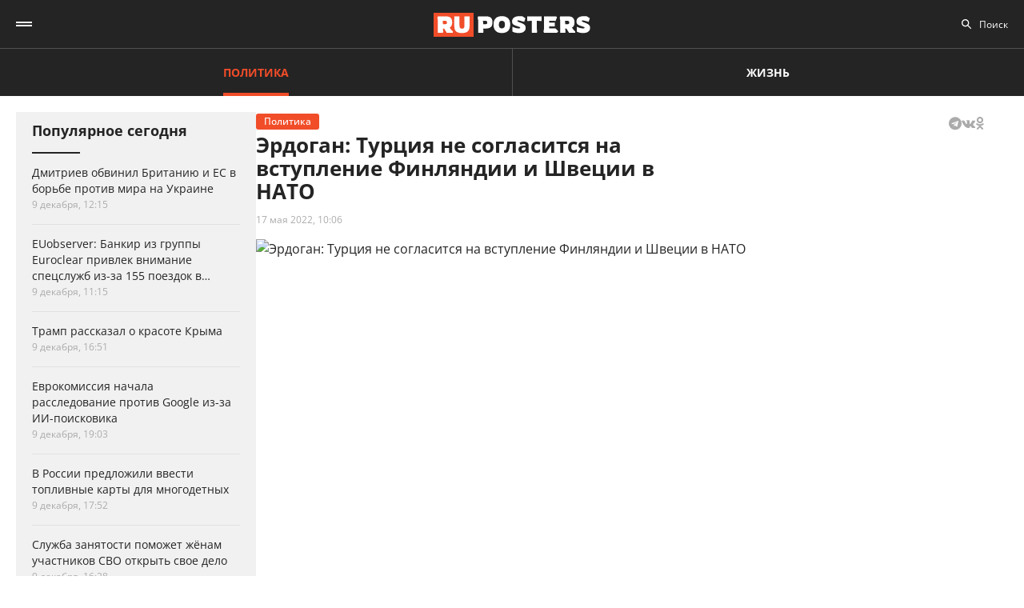

--- FILE ---
content_type: text/html; charset=UTF-8
request_url: https://ruposters.ru/news/17-05-2022/turtsiya-vstupleniyu-finlyandii-shvetsii
body_size: 11011
content:










<!DOCTYPE html>
<html lang="ru-RU">
<head>
<meta name="yandex-verification" content="57a3659728eb1edb" />
  <title>Эрдоган: Турция не согласится на вступление Финляндии и Швеции в НАТО</title>

    <link rel="manifest" href="/manifest.json">

  <link rel="apple-touch-icon" sizes="180x180" href="/images/favicon/apple-touch-icon.png">
  <link rel="icon" type="image/png" sizes="32x32" href="/images/favicon/favicon-32x32.png">
  <link rel="icon" type="image/png" sizes="16x16" href="/images/favicon/favicon-16x16.png">
  <link rel="manifest" href="/images/favicon/site.webmanifest">
  <link rel="mask-icon" href="/images/favicon/safari-pinned-tab.svg" color="#5bbad5">
  <link rel="shortcut icon" href="/images/favicon/favicon.ico">
  <meta name="msapplication-TileColor" content="#00aba9">
  <meta name="msapplication-config" content="/images/favicon/browserconfig.xml">
  <meta name="theme-color" content="#ffffff">

  <meta charset="UTF-8">
  <meta http-equiv="X-UA-Compatible" content="IE=edge">
  <meta name="viewport" content="width=device-width, initial-scale=1, maximum-scale=1">
  <meta name="robots" content="all" />
  <meta name="robots" content="max-image-preview:large" />
  <meta content="Ruposters.ru" property="og:site_name" />
  <link href="https://ruposters.ru/news/17-05-2022/turtsiya-vstupleniyu-finlyandii-shvetsii" rel="canonical">

      <meta property="og:title" content="Эрдоган: Турция не согласится на вступление Финляндии и Швеции в НАТО" />
    <meta property="og:url" content="https://ruposters.ru/news/17-05-2022/turtsiya-vstupleniyu-finlyandii-shvetsii" />
    <meta property="og:image" content="https://092cd778-c9ca-40be-85d8-8780bf6c77fd.selstorage.ru/newslead/5/5dc37f9334dc3702d80b640093a76998.jpg" />
    <meta property="og:type" content="article">
          <meta property="og:description" content="Президент Турции Реджеп Тайип Эрдоган завил, что Анкара не изменит своих позиций и не станет соглашаться на вступление Финляндии и Швеции в Североатлантический альянс после того, к..." />
      <meta property="description" content="Президент Турции Реджеп Тайип Эрдоган завил, что Анкара не изменит своих позиций и не станет соглашаться на вступление Финляндии и Швеции в Североатлантический альянс после того, к...">
      <meta name="description" content="Президент Турции Реджеп Тайип Эрдоган завил, что Анкара не изменит своих позиций и не станет соглашаться на вступление Финляндии и Швеции в Североатлантический альянс после того, к...">
      <meta name="twitter:description" content="Президент Турции Реджеп Тайип Эрдоган завил, что Анкара не изменит своих позиций и не станет соглашаться на вступление Финляндии и Швеции в Североатлантический альянс после того, к...">
        <meta name="twitter:card" content="summary" />
    <meta name="twitter:title" content="Эрдоган: Турция не согласится на вступление Финляндии и Швеции в НАТО">
    <meta name="twitter:image" content="https://092cd778-c9ca-40be-85d8-8780bf6c77fd.selstorage.ru/newslead/5/5dc37f9334dc3702d80b640093a76998.jpg">
  
  <script src="/js/jquery-1.12.4.min.js"></script>
  <script src="/js/scroll-follow.js" defer></script>

  <!-- Yandex.RTB -->
  <script>
    window.widget_ads = window.widget_ads || []
    window.yaContextCb = window.yaContextCb || []
  </script>
  <!--script src="https://yandex.ru/ads/system/context.js" async></script-->
  
  <link href="/css/fonts.css?ver1.0.0" rel="stylesheet">
<link href="/css/jquery.custom-scrollbar.css?ver1.0.0" rel="stylesheet">
<link href="/css/redesign.css?ver1.3.3" rel="stylesheet">
<link href="/css/font-awesome.min.css?ver1.0.9" rel="stylesheet">
<link href="/css/slick.css?ver1.0.8" rel="stylesheet">
</head>
<body class=" post">
  
  <div class="wrapper">
    <header class="header">
      <nav class="main-menu" role="navigation">
        
        <div class="container">
          <div class="header-wrap">
            <div class="burger">
              <a href="#" class="icon"></a>
            </div>
            <div class="logo">
              <a href="https://ruposters.ru/"></a>
            </div>
            <div class="header__types">
              <ul>
                <li class="active">
                  <a href="https://ruposters.ru/news" class="politic">Политика</a>
                </li>
                <li>
                  <a href="https://ruposters.ru/news/life" class="life">Жизнь</a>
                </li>
              </ul>
            </div>
            <div class="header__category">
              <ul>
                <li><a href="https://ruposters.ru/news/11-12-2025">Лента новостей</a></li>
                                                                                        <li>
                      <a href="https://ruposters.ru/news/moscow">
                        Москва
                      </a>
                    </li>
                                                                        <li>
                      <a href="https://ruposters.ru/news/society">
                        Общество
                      </a>
                    </li>
                                                                                                          <li>
                      <a href="https://ruposters.ru/news/health">
                        Здоровье
                      </a>
                    </li>
                                                                                                                                                      </ul>
            </div>
            <div class="search">
              <div class="search-input">
                <input id="search" placeholder="Поиск" type="text" name="search">
              </div>
                          </div>
            <div class="social header-social">
                                                              <a rel="nofollow" href="http://vk.com/ruposters" target="_blank"><i class="fa fa-vk"></i></a>
                <a rel="nofollow" href="https://ok.ru/ruposters" target="_blank"><i class="fa fa-odnoklassniki"></i></a>
                                                          </div>
          </div>
        </div>
        <div class="dropdown">
                    <div class="sub-menu">
            <div class="container">
              <ul>
                <li><a href="https://ruposters.ru/news/11-12-2025">Лента новостей</a></li>
                                                      <li class="active">
                      <a href="https://ruposters.ru/news/politics">
                        Политика
                      </a>
                    </li>
                                                                        <li>
                      <a href="https://ruposters.ru/news/moscow">
                        Москва
                      </a>
                    </li>
                                                                        <li>
                      <a href="https://ruposters.ru/news/society">
                        Общество
                      </a>
                    </li>
                                                                        <li>
                      <a href="https://ruposters.ru/news/money">
                        Деньги
                      </a>
                    </li>
                                                                        <li>
                      <a href="https://ruposters.ru/news/health">
                        Здоровье
                      </a>
                    </li>
                                                                        <li>
                      <a href="https://ruposters.ru/news/articles">
                        Статьи
                      </a>
                    </li>
                                                                                                          <li>
                      <a href="https://ruposters.ru/news/opinion">
                        Мнение
                      </a>
                    </li>
                                                  <li>
                  <a href="/authors">
                    Авторы
                  </a>
                </li>
              </ul>
            </div>
          </div>
                    <div class="dropdown__bottom">
            <div class="social">
                                              <a rel="nofollow" href="http://vk.com/ruposters" target="_blank"><i class="fa fa-vk"></i></a>
                <a rel="nofollow" href="https://ok.ru/ruposters" target="_blank"><i class="fa fa-odnoklassniki"></i></a>
                                          </div>
            <div class="dropdown__links">
              <ul>
                <li><a href="https://ruposters.ru/ads">Реклама</a></li>
                <li><a href="https://ruposters.ru/contacts">Контакты</a></li>
              </ul>
            </div>
          </div>

        </div>
      </nav>


    </header>
    
    
    <!-- Main -->
    <main role="main" class="main">
        
      



<div class="banner hidden-on-adb banner-top">
  <!-- Yandex.RTB R-A-126039-20 -->
<script>
window.yaContextCb.push(() => {
    Ya.Context.AdvManager.render({
        "blockId": "R-A-126039-20",
        "type": "fullscreen",
        "platform": "touch"
    })
})
</script>
</div>

<div class="container">
  <div class="post-page">
    <div class="post-page__aside">
        <div class="column-aside__sticky">
          <div class="left-popular">
          <div class="heading">Популярное сегодня</div>
    
        <div class="items">
                      
<article class="item polit hover-red">
  <a href="https://ruposters.ru/news/09-12-2025/dmitriev-obvinil-britaniyu-borbe-protiv-ukraine">
                            
    <div class="caption">
      <div class="ellipsis item-title">Дмитриев обвинил Британию и ЕС в борьбе против мира на Украине</div>

      
      <div class="data">
        <span>9 декабря, 12:15</span>
      </div>
    </div>
  </a>
</article>
                      
<article class="item polit hover-red">
  <a href="https://ruposters.ru/news/09-12-2025/bankir-gruppi-privlek-vnimanie-spetssluzhb-izza-poezdok-moskvu">
              
    <div class="caption">
      <div class="ellipsis item-title">EUobserver: Банкир из группы Euroclear привлек внимание спецслужб из-за 155 поездок в Москву</div>

      
      <div class="data">
        <span>9 декабря, 11:15</span>
      </div>
    </div>
  </a>
</article>
                      
<article class="item hover-red">
  <a href="https://ruposters.ru/news/09-12-2025/tramp-rasskazal-krasote-krima">
              
    <div class="caption">
      <div class="ellipsis item-title">Трамп рассказал о красоте Крыма</div>

      
      <div class="data">
        <span>9 декабря, 16:51</span>
      </div>
    </div>
  </a>
</article>
                                      
<article class="item hover-red">
  <a href="https://ruposters.ru/news/09-12-2025/evrokomissiya-nachala-rassledovanie-protiv-izza-iipoiskovika">
              
    <div class="caption">
      <div class="ellipsis item-title">Еврокомиссия начала расследование против Google из-за ИИ-поисковика</div>

      
      <div class="data">
        <span>9 декабря, 19:03</span>
      </div>
    </div>
  </a>
</article>
                      
<article class="item hover-red">
  <a href="https://ruposters.ru/news/09-12-2025/rossii-predlozhili-vvesti-toplivnie-karti-mnogodetnih">
              
    <div class="caption">
      <div class="ellipsis item-title">В России предложили ввести топливные карты для многодетных</div>

      
      <div class="data">
        <span>9 декабря, 17:52</span>
      </div>
    </div>
  </a>
</article>
                      
<article class="item hover-red">
  <a href="https://ruposters.ru/news/09-12-2025/sluzhba-zanyatosti-pomozhet-zhyonam-uchastnikov-otkrit">
              
    <div class="caption">
      <div class="ellipsis item-title">Служба занятости поможет жёнам участников СВО открыть свое дело</div>

      
      <div class="data">
        <span>9 декабря, 16:28</span>
      </div>
    </div>
  </a>
</article>
          </div>
  </div>
        </div>
     </div>
    <div class="post-page__main">
      <div class="post-left">
      
      <div class="post-wrapper" itemscope="" itemtype="http://schema.org/NewsArticle" data-id="104828" data-url="https://ruposters.ru/news/17-05-2022/turtsiya-vstupleniyu-finlyandii-shvetsii" data-title="Эрдоган: Турция не согласится на вступление Финляндии и Швеции в НАТО" data-next-post-url="https://ruposters.ru/news/10-12-2025/frantsii-arestoval-imuschestvo-zayavleniyu-rossiiskoi-dochki">
                <meta itemprop="alternativeHeadline" content="Эрдоган: Турция не согласится на вступление Финляндии и Швеции в НАТО">
                <meta itemprop="datePublished" content="2022-05-17T10:06:00.000+05:00">
        <meta itemprop="dateModified" content="2022-05-17T10:19:11.000+05:00">
        <meta itemprop="mainEntityOfPage" content="https://ruposters.ru/news/17-05-2022/turtsiya-vstupleniyu-finlyandii-shvetsii">
        <meta itemprop="description" content="Президент Турции Реджеп Тайип Эрдоган завил, что Анкара не изменит своих позиций и не станет соглашаться на вступление Финляндии и Швеции в Североатлантический альянс после того, как страны не стали выдавать республике подозреваемых в причастности к террористическим организациям.">
        <div itemprop="publisher" itemscope="" itemtype="https://schema.org/Organization">
          <meta itemprop="name" content="Ruposters.ru">
          <link itemprop="url" href="https://ruposters.ru">
          <link itemprop="sameAs" href="http://vk.com/ruposters">
          <link itemprop="sameAs" href="https://ok.ru/ruposters">
          <meta itemprop="address" content="119021, г. Москва, ул. Льва Толстого, д. 19/2">
          <meta itemprop="telephone" content="+7 (495) 920-10-27">
          <div itemprop="logo" itemscope="" itemtype="https://schema.org/ImageObject">
            <link itemprop="url" href="https://ruposters.ru/schema-logo.jpg">
            <link itemprop="contentUrl" href="https://ruposters.ru/schema-logo.jpg">
            <meta itemprop="width" content="456">
            <meta itemprop="height" content="250">
          </div>
        </div>
                          <div class="post-title">
            <div class="post-head">
                <span class="mark politic">Политика</span>
                                          <noindex>
  <div class="share" data-url="https://ruposters.ru/news/17-05-2022/turtsiya-vstupleniyu-finlyandii-shvetsii" data-title="Эрдоган: Турция не согласится на вступление Финляндии и Швеции в НАТО" data-description="Президент Турции Реджеп Тайип Эрдоган завил, что Анкара не изменит своих позиций и не станет соглашаться на вступление Финляндии и Швеции в Североатлантический альянс после того, как страны не стали выдавать республике подозреваемых в причастности к террористическим организациям." data-image="https://092cd778-c9ca-40be-85d8-8780bf6c77fd.selstorage.ru/newslead/5/5dc37f9334dc3702d80b640093a76998.jpg">
    <div class="title">
      Поделиться в соцсетях:     </div>
    <div class="social j-social">
            <span data-network="telegram">
        <span class="label j-share-item telegram" data-network="telegram"><i class="fa fa-telegram"></i></span>
      </span>
      <span data-network="vkontakte">
        <span class="label j-share-item vk" data-network="vk"><i class="fa fa-vk"></i></span>
      </span>
      <span data-network="odnoklassniki">
        <span class="label j-share-item ok" data-network="ok"><i class="fa fa-odnoklassniki"></i></span>
      </span>
          </div>
  </div>
</noindex>            </div>
            <h1 itemprop="headline name">Эрдоган: Турция не согласится на вступление Финляндии и Швеции в НАТО</h1>
            <div class="post-title__bottom">
                            <div class="date">
                <a href="https://ruposters.ru/news/17-05-2022">17 мая 2022, 10:06</a>
              </div>
                                                      </div>
          </div>

                      <div class="post-thumb post-news">
              <div class="item">
                                                    <div class="thumb" itemscope="" itemprop="image" itemtype="https://schema.org/ImageObject">
                    <picture>
                      <source srcset="https://092cd778-c9ca-40be-85d8-8780bf6c77fd.selstorage.ru/newslead/5/5dc37f9334dc3702d80b640093a76998.webp" type="image/webp">
                      <source srcset="https://092cd778-c9ca-40be-85d8-8780bf6c77fd.selstorage.ru/newslead/5/5dc37f9334dc3702d80b640093a76998.jpg" type="image/jpeg">
                      <img src="https://092cd778-c9ca-40be-85d8-8780bf6c77fd.selstorage.ru/newslead/5/5dc37f9334dc3702d80b640093a76998.jpg" alt="Эрдоган: Турция не согласится на вступление Финляндии и Швеции в НАТО" title="Эрдоган: Турция не согласится на вступление Финляндии и Швеции в НАТО" itemprop="contentUrl">
                    </picture>
                    <link itemprop="url" href="https://092cd778-c9ca-40be-85d8-8780bf6c77fd.selstorage.ru/newslead/5/5dc37f9334dc3702d80b640093a76998.jpg">
                                      </div>
                                                        <div class="caption">Эрдоган: Турция не согласится на вступление Финляндии и Швеции в НАТО</div>
                                                </div>
            </div>
                          <div class="post-wrap">
          

          <div class="post-text" itemprop="articleBody">
                        <p><strong>Президент Турции Реджеп Тайип Эрдоган завил, что Анкара не изменит своих позиций и не станет соглашаться на вступление Финляндии и Швеции в Североатлантический альянс после того, как страны не стали выдавать республике подозреваемых в причастности к террористическим организациям</strong>.</p>


<blockquote>"Есть сообщения о том, что они не выдадут нам террористов. Мы не скажем "да" на вступление этих двух стран в НАТО". </blockquote>


<p>Эрдоган порекомендовал делегациям обеих стран не утруждать себя поездками в Турцию, поскольку им все равно не удастся переубедить Анкару. <!-- Yandex.RTB R-A-126039-16 -->
</p>
<div id="yandex_rtb_R-A-126039-16-1"></div>


<script>
window.yaContextCb.push(()=>{
	Ya.Context.AdvManager.render({
		"blockId": "R-A-126039-16",
		"renderTo": "yandex_rtb_R-A-126039-16-1",
                pageNumber: 1
	})
})
</script>


<p>"Даже в их парламентах есть сторонники терроризма. Приедут ли они нас уговаривать? Пусть не утруждают себя. Во-первых, мы бы не сказали "да" тем, кто вводит санкции против Турции, чтобы они присоединились к НАТО в ходе этого процесса", - сказал президент.</p>


<p>НАТО станет "сосредоточением террористов" в случае, если Турция позволит вступить в альянс Финляндии и Швеции. Эрдоган подчеркнул, что не согласится на присоединение к занимающемуся обеспечением безопасности альянсу тех, кто ввел антитурецкие санкции. </p>


<p>"Тогда НАТО перестанет быть организацией по обеспечению безопасности и станет местом, где сосредоточены террористы", - отметил Эрдоган. </p>


<p>Турецкий лидер также говорил, что две страны имеют склонность "оказывать гостеприимное отношение к террористам", подразумевая представителей курдской оппозиции.</p>


<p>Напомним, что заместитель председателя правящей в Турции Партии справедливости и развития (ПСР) и глава отдела внешних связей Эфкан Ала <a href="https://ruposters.ru/news/14-05-2022/turtsii-postavili-uslovie-podderzhki-vstupleniya">заявил</a>, что Анкара не поддержит вступление Швеции и Финляндии в НАТО, пока в этих странах не запретят Рабочую партию Курдистана (РПК), признанную в Турции террористической. </p>


<p>Как <a href="https://ruposters.ru/news/14-05-2022/slova-erdogana-vstuplenii-shvetsii-finlyandii-udivili-alyans">писал</a> Ruposters, негативная реакция президента Турции Реджепа Тайипа Эрдогана относительно потенциального вступления Швеции и Финляндии в НАТО стала большой неожиданностью для стран-членов военного блока.</p>


<p></p>
              
            <div class="post-footer">
                              <div class="post-tags">
                                      <a href="/news/tags/Турция">Турция</a>
                                      <a href="/news/tags/Швеция">Швеция</a>
                                      <a href="/news/tags/НАТО">НАТО</a>
                                      <a href="/news/tags/Финляндия">Финляндия</a>
                                      <a href="/news/tags/вступление Финляндии в НАТО">вступление Финляндии в НАТО</a>
                                      <a href="/news/tags/вступление Швеции в НАТО">вступление Швеции в НАТО</a>
                                  </div>
              
                          </div>


                                    <!-- <p><span style="background:#FDDE4D"><strong>Подписывайтесь на нас в Instagram:</strong></span></br><a rel="nofollow"  href="https://www.instagram.com/ruposters_ru/" target="_blank">https://www.instagram.com/ruposters_ru/</a></p> -->
          </div>
        </div>

        <div class="other">
          <div class="banner hidden-on-adb">
            <br>
<!-- Yandex.RTB R-A-126039-4 -->
<div id="yandex_rtb_R-A-126039-4-1"></div>
<script>
window.yaContextCb.push(()=>{
	Ya.Context.AdvManager.render({
		"blockId": "R-A-126039-4",
		"renderTo": "yandex_rtb_R-A-126039-4-1",
                pageNumber: 1
	})
})
</script>

          </div>
        </div>
      </div>
      </div>

      <div class="page-end">
          <div id="preloader"><div></div><div></div><div></div><div></div></div>
      </div>

      
    </div>
    <div class="post-page__right">
          <div class="right-popular dark">
    <div class="heading">Популярное за неделю</div>
    <div class="items">
              
<article class="item polit hover-red">
  <a href="https://ruposters.ru/news/05-12-2025/medvedev-prizval-trampa-otpravit-beregam-frantsii-luchshie-podlodki">
    <div class="thumb">
      <picture>
        <source srcset="https://092cd778-c9ca-40be-85d8-8780bf6c77fd.selstorage.ru/newslead/d/d9e3e87c41c2bd65c9f2942beb1af224_thumb.webp" type="image/webp">
        <source srcset="https://092cd778-c9ca-40be-85d8-8780bf6c77fd.selstorage.ru/newslead/d/d9e3e87c41c2bd65c9f2942beb1af224_thumb.jpg" type="image/jpeg">
        <img src="https://092cd778-c9ca-40be-85d8-8780bf6c77fd.selstorage.ru/newslead/d/d9e3e87c41c2bd65c9f2942beb1af224_thumb.jpg" alt="Медведев призвал Трампа отправить к берегам Франции &quot;лучшие в мире подлодки&quot;" title="Медведев призвал Трампа отправить к берегам Франции &quot;лучшие в мире подлодки&quot;" loading="lazy">
      </picture>
    </div>
    <div class="caption">
      <div class="ellipsis item-title">Медведев призвал Трампа отправить к берегам Франции "лучшие в мире подлодки"</div>
            <div class="data">
        <span>5 декабря, 18:27</span>
      </div>
    </div>
  </a>
</article>              
<article class="item polit hover-red">
  <a href="https://ruposters.ru/news/04-12-2025/ukraine-grozit-demograficheskaya-katastrofa">
    <div class="thumb">
      <picture>
        <source srcset="https://092cd778-c9ca-40be-85d8-8780bf6c77fd.selstorage.ru/newslead/f/f9d05b671820437dbdc0ff289522c86c_thumb.webp" type="image/webp">
        <source srcset="https://092cd778-c9ca-40be-85d8-8780bf6c77fd.selstorage.ru/newslead/f/f9d05b671820437dbdc0ff289522c86c_thumb.jpg" type="image/jpeg">
        <img src="https://092cd778-c9ca-40be-85d8-8780bf6c77fd.selstorage.ru/newslead/f/f9d05b671820437dbdc0ff289522c86c_thumb.jpg" alt="Reuters: Украине грозит демографическая катастрофа" title="Reuters: Украине грозит демографическая катастрофа" loading="lazy">
      </picture>
    </div>
    <div class="caption">
      <div class="ellipsis item-title">Reuters: Украине грозит демографическая катастрофа</div>
            <div class="data">
        <span>4 декабря, 18:04</span>
      </div>
    </div>
  </a>
</article>              
<article class="item hover-red">
  <a href="https://ruposters.ru/news/05-12-2025/oshtrafoval-ukrainu-antirossiiskii-banner">
    <div class="thumb">
      <picture>
        <source srcset="https://092cd778-c9ca-40be-85d8-8780bf6c77fd.selstorage.ru/newslead/7/761027cf7b501290128ef89fe248deda_thumb.webp" type="image/webp">
        <source srcset="https://092cd778-c9ca-40be-85d8-8780bf6c77fd.selstorage.ru/newslead/7/761027cf7b501290128ef89fe248deda_thumb.jpg" type="image/jpeg">
        <img src="https://092cd778-c9ca-40be-85d8-8780bf6c77fd.selstorage.ru/newslead/7/761027cf7b501290128ef89fe248deda_thumb.jpg" alt="УЕФА оштрафовал Украину за антироссийский баннер" title="УЕФА оштрафовал Украину за антироссийский баннер" loading="lazy">
      </picture>
    </div>
    <div class="caption">
      <div class="ellipsis item-title">УЕФА оштрафовал Украину за антироссийский баннер</div>
            <div class="data">
        <span>5 декабря, 19:01</span>
      </div>
    </div>
  </a>
</article>              
<article class="item hover-red">
  <a href="https://ruposters.ru/news/04-12-2025/sobyanin-kolichestvo-bespilotnogo-transporta-budet-postepenno-uvelichivatsya">
    <div class="thumb">
      <picture>
        <source srcset="https://092cd778-c9ca-40be-85d8-8780bf6c77fd.selstorage.ru/newslead/4/45a13da9310daac1697c5452fba6d03f_thumb.webp" type="image/webp">
        <source srcset="https://092cd778-c9ca-40be-85d8-8780bf6c77fd.selstorage.ru/newslead/4/45a13da9310daac1697c5452fba6d03f_thumb.jpg" type="image/jpeg">
        <img src="https://092cd778-c9ca-40be-85d8-8780bf6c77fd.selstorage.ru/newslead/4/45a13da9310daac1697c5452fba6d03f_thumb.jpg" alt="Собянин: количество беспилотного транспорта будет постепенно увеличиваться" title="Собянин: количество беспилотного транспорта будет постепенно увеличиваться" loading="lazy">
      </picture>
    </div>
    <div class="caption">
      <div class="ellipsis item-title">Собянин: количество беспилотного транспорта будет постепенно увеличиваться</div>
            <div class="data">
        <span>4 декабря, 17:58</span>
      </div>
    </div>
  </a>
</article>              
<article class="item polit hover-red">
  <a href="https://ruposters.ru/news/04-12-2025/makron-vstreche-tszinpinom-predlozhil-moratorii-udari-energetike-ukraini">
    <div class="thumb">
      <picture>
        <source srcset="https://092cd778-c9ca-40be-85d8-8780bf6c77fd.selstorage.ru/newslead/6/62d8ad14b727b1e6254f0f019b556675_thumb.webp" type="image/webp">
        <source srcset="https://092cd778-c9ca-40be-85d8-8780bf6c77fd.selstorage.ru/newslead/6/62d8ad14b727b1e6254f0f019b556675_thumb.jpg" type="image/jpeg">
        <img src="https://092cd778-c9ca-40be-85d8-8780bf6c77fd.selstorage.ru/newslead/6/62d8ad14b727b1e6254f0f019b556675_thumb.jpg" alt="Макрон на встрече с Си Цзиньпином предложил мораторий на удары по энергетике Украины" title="Макрон на встрече с Си Цзиньпином предложил мораторий на удары по энергетике Украины" loading="lazy">
      </picture>
    </div>
    <div class="caption">
      <div class="ellipsis item-title">Макрон на встрече с Си Цзиньпином предложил мораторий на удары по энергетике Украины</div>
            <div class="data">
        <span>4 декабря, 15:13</span>
      </div>
    </div>
  </a>
</article>          </div>
  </div>
        
                
                <div class="banner hidden-on-adb">
          <div class="banner-item">
<!-- 1 -->
<div id="smi_teaser_10275">
    </div>
<script type="text/JavaScript" encoding="utf8">
window.widget_ads.push(function() {
 (function() {
 var sm = document.createElement("script");
 sm.type = "text/javascript";
 sm.async = true;
 sm.src = "//jsn.24smi.net/3/a/10275.js";
 var s = document.getElementsByTagName("script")[0];
 s.parentNode.insertBefore(sm, s);})();
})
</script>
<!-- 1 End -->

<br>

<!-- 2 -->
<!-- Yandex.RTB R-A-126039-1 -->
<div id="yandex_rtb_R-A-126039-1"></div>
<script>
window.yaContextCb.push(()=>{
	Ya.Context.AdvManager.render({
		"blockId": "R-A-126039-1",
		"renderTo": "yandex_rtb_R-A-126039-1"
	})
})
</script>
<!-- 2 End -->

<!-- 3 -->

<!-- 3 End -->

<!-- END -->
</div>
        </div>
        <br>
            </div>
  </div>
</div>


    </main>
    <!-- End -->
  </div>
  <footer class="footer">
    <div class="footer-top">
      <div class="container">
      <nav class="footer-menu">
        <div class="left">
          <ul><li><a href="/ads">Реклама</a></li>
<li><a href="/contacts">Контакты</a></li></ul>
        </div>
        <div class="right">
          <div class="footer-links">
          <ul>
            <li><a href="https://ruposters.ru/news/politics">Политика</a></li>
            <li><a href="https://ruposters.ru/news/society">Общество</a></li>
            <li><a href="https://ruposters.ru/news/money">Деньги</a></li>
            <li><a href="https://ruposters.ru/news/health">Здоровье</a></li>
            <li><a href="https://ruposters.ru/news/articles">Статьи</a></li>
            <li><a href="https://ruposters.ru/authors">Авторы</a></li>
            <li><a href="https://ruposters.ru/news/opinion">Мнения</a></li>
            <li><a href="https://ruposters.ru/news/life">Жизнь</a></li>
            <li><a href="https://ruposters.ru/news/11-12-2025">Лента новостей</a></li>
          </ul>
          </div>
          <div class="social footer-social">
                                        <a rel="nofollow" href="http://vk.com/ruposters" target="_blank"><i class="fa fa-vk"></i></a>
              <a rel="nofollow" href="https://ok.ru/ruposters" target="_blank"><i class="fa fa-odnoklassniki"></i></a>
                                    </div>
          <div class="eighteen"><span>18+</span></div>
        </div>
      </nav>
      </div>
    </div>
    <div class="footer-bottom">
      <div class="container">
        <div class="footer-bottom__grid">
          <div class="footer-bottom__allright">
            <p>Все права на оригинальные материалы на сайте защищены законодательством РФ</p>
            <p>Копирование, размножение, распространение, перепечатка (целиком или частично), или иное использование материалов с сайта Ruposters.ru без письменного разрешения ООО "РУПОСТЕРС" запрещено.</p>
            <p>Все права на авторские публикации принадлежат их авторам. Мнение редакции может не совпадать с мнением авторов статей.</p>
          </div>
          <div class="footer-bottom__certificate">
            <p>© 2025 Cвидетельство о регистрации ЭЛ № ФС 77 - 70693<br>
              Выдано Роскомнадзором 15 августа 2017 года</p>
            <p>
                            <a href="mailto:mail@ruposters.ru">mail@ruposters.ru</a><br>
              <a href="tel:+74959201027"> +7 (495) 920-10-27</a>
            </p>
          </div>
          <div class="footer-bottom__forreaders">
            <p id="footer-info"></p>
          </div>
        </div>
        <div class="footer-logo">
          <a href="https://ruposters.ru/"></a>
        </div>
      </div>
    </div>

    <div class="none">
      <!--LiveInternet counter-->
      <script type="text/javascript">
        var e = document.createElement('a')
        e.href = 'http://www.liveinternet.ru/click'
        e.target = '_blank'
        e.style = 'position: fixed; left: -1000px; top: -1000px;'
        e.innerHTML = "<img src='//counter.yadro.ru/hit?t39.1;r"+
                escape(document.referrer)+((typeof(screen)=="undefined")?"":
                        ";s"+screen.width+"*"+screen.height+"*"+(screen.colorDepth?
                                screen.colorDepth:screen.pixelDepth))+";u"+escape(document.URL)+
                ";"+Math.random()+
                "' alt='' title='LiveInternet' "+
                "border='0' width='31' height='31'>"

        document.body.appendChild(e)

        // document.write("<a href='http://www.liveinternet.ru/click' "+
        //         "target=_blank><img src='//counter.yadro.ru/hit?t39.1;r"+
        //         escape(document.referrer)+((typeof(screen)=="undefined")?"":
        //                 ";s"+screen.width+"*"+screen.height+"*"+(screen.colorDepth?
        //                         screen.colorDepth:screen.pixelDepth))+";u"+escape(document.URL)+
        //         ";"+Math.random()+
        //         "' alt='' title='LiveInternet' "+
        //         "border='0' width='31' height='31'><\/a>")
      </script>
      <!--/LiveInternet-->

      <!-- Rating@Mail.ru counter -->
      <noscript>
        <div>
          <img src="https://top-fwz1.mail.ru/counter?id=3081182;js=na" style="border:0;position:absolute;left:-9999px;" alt="Top.Mail.Ru" />
        </div>
      </noscript>
      <!-- //Rating@Mail.ru counter -->
    </div> <!-- none -->
  </footer>

      <div class="j-social share fix" data-url="https://ruposters.ru/news/17-05-2022/turtsiya-vstupleniyu-finlyandii-shvetsii" data-title="Эрдоган: Турция не согласится на вступление Финляндии и Швеции в НАТО" data-description="Президент Турции Реджеп Тайип Эрдоган завил, что Анкара не изменит своих позиций и не станет соглашаться на вступление Финляндии и Швеции в Североатлантический альянс после того, как страны не стали выдавать республике подозреваемых в причастности к террористическим организациям." data-image="https://092cd778-c9ca-40be-85d8-8780bf6c77fd.selstorage.ru/newslead/5/5dc37f9334dc3702d80b640093a76998.jpg">
      <div class="title">Поделиться / Share <span class="arrow_box"></span></div>
      <div class="social">
                <a class="ok j-share-item" href="javascript://" data-network="ok" target="_blank">
          <span class="label"><i class="fa fa-odnoklassniki"></i></span>
        </a>
      </div>
    </div>
  
                                                                                                                                                                                                                              <!--<div id="ya-save">
    <div class="ya-title">
      <a href="#" class="ya-save__close"></a>
      <h4>Яндекс</h4>
      <p>Нажмите «Сохранить», чтобы читать «Рупостерс»<br> в Яндекс.Новостях</p>
    </div>
    <div class="ya-save__button">
      <a href="https://news.yandex.ru/index.html?from=rubric&favid=254107754" class="btn" target="_blank" onclick="yaCounter22654003.reachGoal('Button1');">Сохранить</a>
    </div>
  </div>-->

  
  <noscript><div><img src="https://mc.yandex.ru/watch/22654003" style="position:absolute; left:-9999px;" alt="" /></div></noscript>

  <script>
    let fired = false;
    window.addEventListener('scroll', initExtJS, { passive: true });
    window.addEventListener('click', initExtJS, { passive: true });
    window.addEventListener('mousemove', initExtJS, { passive: true });
    window.addEventListener('touchstart', initExtJS, { passive: true });
    window.addEventListener('keydown', initExtJS, { passive: true });
    setTimeout(initExtJS, 7000);
    function initExtJS() {
        if (fired === false) {
            fired = true;

                        (function (d, w, c) {
              (w[c] = w[c] || []).push(function() {
                try {
                  w.yaCounter22654003 = new Ya.Metrika({
                    id:22654003,
                    clickmap:true,
                    trackLinks:true,
                    accurateTrackBounce:true
                  });
                } catch(e) { }
              } );

              var n = d.getElementsByTagName("script")[0],
                      s = d.createElement("script"),
                      f = function () { n.parentNode.insertBefore(s, n); };
              s.type = "text/javascript";
              s.async = true;
              s.src = "https://mc.yandex.ru/metrika/watch.js";

              if (w.opera == "[object Opera]") {
                d.addEventListener("DOMContentLoaded", f, false);
              } else { f(); }
            } )(document, window, "yandex_metrika_callbacks");

            let gtagscript = document.createElement("script");
            gtagscript.src = 'https://www.googletagmanager.com/gtag/js?id=UA-69620748-1';
            gtagscript.async = true;
            document.getElementsByTagName('head')[0].appendChild(gtagscript);
            window.dataLayer = window.dataLayer || [];
            function gtag() { dataLayer.push(arguments); }
            gtag('js', new Date());

            gtag('config', 'UA-69620748-1');

            // MAIL.RU //
            var _tmr = window._tmr || (window._tmr = []);
            _tmr.push({ id: "3081182", type: "pageView", start: (new Date()).getTime()});
            (function (d, w, id) {
              if (d.getElementById(id)) return;
              var ts = d.createElement("script"); ts.type = "text/javascript"; ts.async = true; ts.id = id;
              ts.src = "https://top-fwz1.mail.ru/js/code.js";
              var f = function () { var s = d.getElementsByTagName("script")[0]; s.parentNode.insertBefore(ts, s);};
              if (w.opera == "[object Opera]") { d.addEventListener("DOMContentLoaded", f, false); } else { f(); }
            })(document, window, "topmailru-code");
            // MAIL.RU //
            
            let yandexads = document.createElement("script");
            yandexads.src = 'https://yandex.ru/ads/system/context.js';
            yandexads.async = true;
            document.getElementsByTagName('head')[0].appendChild(yandexads);

            setTimeout(() => {
              initAds()
            }, 100)

            let firebasejs = document.createElement("script");
            firebasejs.src = 'https://www.gstatic.com/firebasejs/6.3.5/firebase.js';
            document.getElementsByTagName('head')[0].appendChild(firebasejs);

            setTimeout(() => {
              let pushjs = document.createElement("script");
              pushjs.src = '/js/push.js?ver1.0.12';
              pushjs.async = true;
              document.getElementsByTagName('head')[0].appendChild(pushjs);
            }, 500)

            setTimeout(function() {
                window.removeEventListener('scroll', initExtJS, false);
                window.removeEventListener('click', initExtJS, false);
                window.removeEventListener('mousemove', initExtJS, false);
                window.removeEventListener('touchstart', initExtJS, false);
                window.removeEventListener('keydown', initExtJS, false);
            }, 100);
        }
    }
    function initAds() {
      for (let i = window.widget_ads.length - 1; i >= 0; i--) {
        window.widget_ads[i]();
        window.widget_ads.splice(i, 1);
      }
    }
  </script>

  <script>
    $(document).ready(function() {
      $('#footer-info').text(`Для читателей: В России признаны экстремистскими и запрещены организации ФБК (Фонд борьбы с коррупцией, признан иноагентом), Штабы Навального, «Национал-большевистская партия», «Свидетели Иеговы», «Армия воли народа», «Русский общенациональный союз», «Движение против нелегальной иммиграции», «Правый сектор», УНА-УНСО, УПА, «Тризуб им. Степана Бандеры», «Мизантропик дивижн», «Меджлис крымскотатарского народа», движение «Артподготовка», общероссийская политическая партия «Воля», АУЕ. Признаны террористическими и запрещены: «Движение Талибан», «Имарат Кавказ», «Исламское государство» (ИГ, ИГИЛ), Джебхад-ан-Нусра, «АУМ Синрике», «Братья-мусульмане», «Аль-Каида в странах исламского Магриба», "Сеть". В РФ признана нежелательной деятельность "Открытой России", издания "Проект Медиа".`)
    })
  </script>
  <script src="/js/slick.min.js?ver1.0.7"></script>
<script src="/js/jquery.custom-scrollbar.min.js?ver1.0.7"></script>
<script src="/js/common.js?ver1.1.5"></script>
<script src="/js/fewlines.js?ver1.0.7"></script>
<script src="/js/ads.js?ver1.0.7"></script>
<script src="/js/jquery.animateNumber.min.js?ver1.0.7"></script>
<script src="/js/js.cookie.js?ver1.0.7"></script>
<script src="/js/application.widgets.comments.js?v=1658995412"></script>
<script type="text/javascript">  var loading = false;
  var widgetPage = 1;
  var excludeIds = [104828]

  const observer = new IntersectionObserver((entries, observer) => {
      entries.forEach(entry => {
          if (entry.isIntersecting && !loading) {
            loading = true
            $('#preloader').addClass('active')
            const url = $('.post-left').last().find('.post-wrapper').attr('data-next-post-url')
            if (url) {
              //$('.post-left').last()
              //$('.post-left').last().load(url + '?widgetPage=' + (++widgetPage) + ' .post-left > *', function() {
                //loading = false
                //$('#preloader').removeClass('active')
              //})
              let target = $('.post-left').last()
              $.ajax({
                url: url + '?widgetPage=' + (++widgetPage) + '&excludeIds=' + excludeIds.join(','),
                success: function(html) {
                  var content = $('<div />').html(html).find('.post-left')
                  target.after(content)
                  loading = false
                  $('#preloader').removeClass('active')
                  excludeIds.push(parseInt($('.post-left').last().find('.post-wrapper').attr('data-id')))
                  initSlick()
                  initAds()
                }
              });
            } else {
              $('#preloader').removeClass('active')
            }
          }
      });
  }, {});

  observer.observe($(".page-end")[0]);

  $(document).ready(function() {
    $(document).scroll(function() {
      let active = null
      $('.post-left').each(function() {
        if ($(this).offset().top <= $(document).scrollTop()) {
          active = $(this)
        }
      })
      if (active && active.find('.post-wrapper').attr('data-url') != window.location.href) {
        window.history.pushState({}, active.find('.post-wrapper').attr('data-title'), active.find('.post-wrapper').attr('data-url'))
        document.title = active.find('.post-wrapper').attr('data-title')

        if (yaCounter22654003) {
          yaCounter22654003.hit(active.find('.post-wrapper').attr('data-url'), { title: active.find('.post-wrapper').attr('data-title') })
        }

        if (typeof gtag !== "undefined" && gtag !== null) {
          gtag('event', 'page_view', {
            page_title: active.find('.post-wrapper').attr('data-title'),
            page_location: active.find('.post-wrapper').attr('data-url')
          })
        }
      }
    })

    if ($('.post-banner').length) {
      if (!localStorage.getItem('banner_closed') || parseInt(localStorage.getItem('banner_closed')) + 36*3600*1000 < new Date().getTime()) {
        $('.post-banner').addClass('active')
      }

      $('.post-banner__close').click(function() {
        $('.post-banner').removeClass('active')
        localStorage.setItem('banner_closed', new Date().getTime())
      })
    }
  });
</script>
  <div id="token" style="display:none;"></div>
  <!--script  type="text/javascript" src="https://www.gstatic.com/firebasejs/6.3.5/firebase.js"></script>
  <script  type="text/javascript" src="/js/push.js?ver1.0.12"></script-->
</body>
</html>



--- FILE ---
content_type: image/svg+xml
request_url: https://ruposters.ru/images/blockquote.svg
body_size: 693
content:
<svg width="26" height="22" viewBox="0 0 26 22" fill="none" xmlns="http://www.w3.org/2000/svg">
<path d="M5.71019 0C7.30212 0 8.6518 0.640777 9.75923 1.92233C10.8667 3.13269 11.4204 4.80583 11.4204 6.94175C11.4204 10.0744 10.9359 12.6019 9.96687 14.5243C9.06708 16.4466 8.06347 17.9773 6.95604 19.1165C5.71019 20.3981 4.25668 21.3592 2.59554 22L1.55732 20.2913C2.73397 19.7217 3.77218 19.0453 4.67197 18.2621C5.43333 17.6214 6.12547 16.8026 6.7484 15.8058C7.44054 14.8091 7.78662 13.6343 7.78662 12.2816C7.78662 11.9968 7.75201 11.7832 7.6828 11.6408C7.61358 11.4272 7.54437 11.2492 7.47515 11.1068L7.26751 10.6796C7.12908 10.822 6.92144 10.9288 6.64458 11C6.09086 11.1424 5.60636 11.2136 5.19108 11.2136C3.59915 11.2136 2.31868 10.7508 1.34968 9.82524C0.449893 8.82848 0 7.51133 0 5.87379C0 4.23625 0.553715 2.8479 1.66114 1.70874C2.76857 0.56958 4.11826 0 5.71019 0Z" fill="black"/>
<path d="M20.2898 0C21.8817 0 23.2314 0.640777 24.3389 1.92233C25.4463 3.13269 26 4.80583 26 6.94175C26 10.0744 25.5155 12.6019 24.5465 14.5243C23.6467 16.4466 22.6431 17.9773 21.5357 19.1165C20.2898 20.3981 18.8363 21.3592 17.1752 22L16.137 20.2913C17.3136 19.7217 18.3518 19.0453 19.2516 18.2621C20.013 17.6214 20.7051 16.8026 21.328 15.8058C22.0202 14.8091 22.3662 13.6343 22.3662 12.2816C22.3662 11.9968 22.3316 11.7832 22.2624 11.6408C22.1932 11.4272 22.124 11.2492 22.0548 11.1068L21.8471 10.6796C21.7087 10.822 21.5011 10.9288 21.2242 11C20.6705 11.1424 20.186 11.2136 19.7707 11.2136C18.1788 11.2136 16.8983 10.7508 15.9293 9.82524C15.0295 8.82848 14.5796 7.51133 14.5796 5.87379C14.5796 4.23625 15.1333 2.8479 16.2408 1.70874C17.3482 0.56958 18.6979 0 20.2898 0Z" fill="black"/>
</svg>
